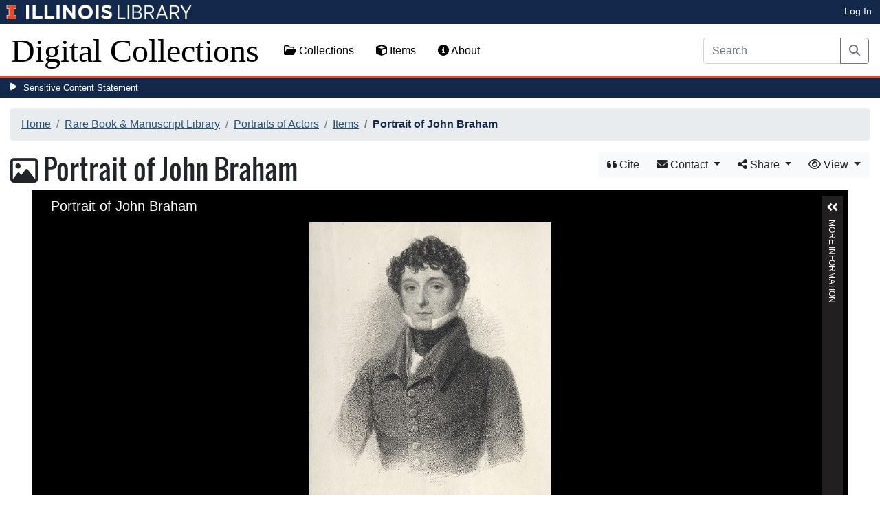

--- FILE ---
content_type: text/html; charset=utf-8
request_url: https://digital.library.illinois.edu/items/a72ecde0-4e7d-0134-1db1-0050569601ca-d
body_size: 37217
content:
<!DOCTYPE html>
<html lang='en' prefix='og: http://ogp.me/ns#'>
<head>
<meta content='text/html; charset=UTF-8' http-equiv='Content-Type'>
<title>
Portrait of John Braham
|
Digital Collections at the University of Illinois at Urbana-Champaign Library
</title>
<meta charset='utf-8'>
<meta content='Copyright © 2020 The Board of Trustees at the University of Illinois. All rights reserved.' name='copyright'>
<meta content='width=device-width, initial-scale=1, shrink-to-fit=no' name='viewport'>
<meta name="csrf-param" content="authenticity_token" />
<meta name="csrf-token" content="50BkdrV7MXHnGABAyWMY9Ez4il7PluIMh-ZSWxYKaFMXIMu-zfPM7KddXCpY2Z75plrloGmZ9tKSpnVOkGLZ-g" />
<link rel="icon" type="image/png" sizes="16x16" href="https://digital.library.illinois.edu/assets/favicon-16x16-ef82923737989489dfeec252758243e9bf0227ed723f2d9ca2bb8fb73b37476e.png">
        <link rel="icon" type="image/png" sizes="32x32" href="https://digital.library.illinois.edu/assets/favicon-32x32-763a1bd3ccce8bf7c2abc835a0d30a2d01fe94c683f25f5fd01bfdb627058ea3.png">
        <link rel="icon" type="image/png" sizes="96x96" href="https://digital.library.illinois.edu/assets/favicon-96x96-b5766bad40f6dd6d99266fb6f27edeecc6e10700862c0de9a19786b6871fefa7.png">
        <link rel="icon" type="image/png" sizes="192x192" href="https://digital.library.illinois.edu/assets/favicon-192x192-e5d3320a596e93aa617ec5876b0fbc6149dc9bedf8b50f3d992904d306744eae.png">
        <link rel="apple-touch-icon" sizes="120x120" href="https://digital.library.illinois.edu/assets/apple-icon-120x120-23692ad9ee0fff7ca2398c5280cf1163a372a5c209e15b1502f03c57721ca9ab.png">
        <link rel="apple-touch-icon" sizes="152x152" href="https://digital.library.illinois.edu/assets/apple-icon-152x152-f1a1cacbf8f7c3e3fc2e514cc0cd020a3b050b31dde576df79980551ff96c9b5.png">
        <link rel="apple-touch-icon" sizes="167x167" href="https://digital.library.illinois.edu/assets/apple-icon-167x167-f687c1723e9d0d5baa1384c6f6ef463a004565791a66ced85679125368eb5532.png">
        <link rel="apple-touch-icon" sizes="180x180" href="https://digital.library.illinois.edu/assets/apple-icon-180x180-43c0a4664d8bca361d463f36d1a0db507932171b62d69291a93713124cbc2ec5.png">
        <meta name="msapplication-TileColor" content="#13294b"/>
        <meta name="msapplication-TileImage" content="https://digital.library.illinois.edu/assets/ms-icon-310x310-ce8c6889a6fe4efb58fd2caf6fcf215a9708c498cc9e8f849b58e1cd3d643a69.png">
        <meta name="msapplication-config" content="none"/>
        <meta name="theme-color" content="#ffffff"/>
<meta name="twitter:card" content="summary_large_image"/>
        <meta name="twitter:title" content="Portrait of John Braham" />
        <meta name="twitter:description" content="Half-length. Wearing high collar and stock." />
<meta name="twitter:image" content="https://images.digital.library.illinois.edu/iiif/2/156564b0-4e79-0134-1db1-0050569601ca-d/full/!1600,1600/0/default.jpg" />
<meta property="og:title" content="Portrait of John Braham" />
        <meta property="og:type" content="website" />
        <meta property="og:url" content="https://digital.library.illinois.edu/items/a72ecde0-4e7d-0134-1db1-0050569601ca-d" />
        <meta property="og:description" content="Half-length. Wearing high collar and stock." />
        <meta property="og:site_name" content="Digital Collections at the University of Illinois at Urbana-Champaign Library" />
<meta property="og:image" content="https://images.digital.library.illinois.edu/iiif/2/156564b0-4e79-0134-1db1-0050569601ca-d/full/!1600,1600/0/default.jpg" />
          <meta property="og:image:type" content="image/jpeg" />
          <meta property="og:image:alt" content="Portrait of John Braham" />
<link rel="stylesheet" href="/assets/application-513b23b06cedd2f70ff43edeb09c2fdf1e3bc747c22e6b82749513cbb773246f.css" media="all" />
<script src="/assets/application-3911c14e17e93547709bcb5ba35a8aaf427850b7431cdf57da1f261807b47ae3.js"></script>
<link href='https://cdn.toolkit.illinois.edu' rel='dns-prefetch'>
<link href='https://cdn.toolkit.illinois.edu/2/toolkit.css' rel='stylesheet'>
<script src='https://cdn.toolkit.illinois.edu/2/toolkit.js'></script>
<script crossorigin='anonymous' src='https://kit.fontawesome.com/72baa8e3c1.js'></script>
<script src='https://cdn.disability.illinois.edu/skipto.min.js'></script>
<script>
  var SkipToConfig = { 
    settings: {
      skipTo: {
        displayOption: 'popup',
        colorTheme: 'illinois'
      }
    }
  };
</script>
</head>
<body data-nav='' id='items_show'>
<input type="hidden" name="dl-root-path" id="dl-root-path" value="/" autocomplete="off" />
<input type="hidden" name="dl-root-url" id="dl-root-url" value="https://digital.library.illinois.edu/" autocomplete="off" />
<input type="hidden" name="dl-current-path" id="dl-current-path" value="/items/a72ecde0-4e7d-0134-1db1-0050569601ca-d" autocomplete="off" />
<header>
<body>
<header>
<div>
<h1 class='sr-only'>University Library, University of Illinois at Urbana-Champaign</h1>
<div class='d-flex justify-content-between'>
<div class='table-row'>
<div class='table-cell'>
<a class='navbar-brand' href='https://illinois.edu/'>
<img class="imark" alt="University of Illinois I-Mark" src="/assets/library_wordmark_horizontal_1-b965c05fef1979c62eb91d7a03c3e052b29c49e48b4ede31ac639e40044afef3.png" />
</a>
</div>
<div class='table-cell'>
<a href='https://www.library.illinois.edu'>
<img class="banner-image-university" alt="University" src="/assets/library_wordmark_horizontal_2-f2a035d9ba7679551d7166d05b6cff26c92120e42b6fa18935c156744f0d8aa5.png" />
</a>
</div>
<div class='table-cell'>
<a href='https://www.library.illinois.edu'>
<img class="banner-image-library" alt="Library" src="/assets/library_wordmark_horizontal_3-a9e5b86fe1700833f27232f577c9395cfb312b21acd262c2397908c9d85faba7.png" />
</a>
</div>
</div>
<div class='user-actions'>
<a class="stripe-link mr-2" href="/signin">Log In</a>
</div>
</div>
</div>

<nav class='navbar navbar-expand-md' role='navigation'>
<a class="navbar-brand" href="/">Digital Collections</a>
<button aria-controls='navbarColor01' aria-expanded='false' aria-label='Toggle navigation' class='navbar-toggler' data-target='#navbarColor01' data-toggle='collapse' type='button'>
<span class='navbar-toggler-icon'></span>
</button>
<div class='collapse navbar-collapse' id='navbarColor01'>
<ul class='navbar-nav mr-auto'>
<li class='nav-item' id='collections-nav'>
<a class="nav-link" href="https://metadata.library.illinois.edu/collections"><i class="far fa-folder-open" aria-hidden="true"></i>
Collections
</a></li>
<li class='nav-item' id='items-nav'>
<a class="nav-link" href="https://metadata.library.illinois.edu/items"><i class="fas fa-cube" aria-hidden="true"></i>
Items
</a></li>
<li class='nav-item' id='items-nav'>
<a class="nav-link" href="https://guides.library.illinois.edu/digital-special-collections/"><i class="fas fa-info-circle" aria-hidden="true"></i>
About
</a></li>
</ul>
<form class="form-inline my-2 mr-3 my-lg-0" action="https://metadata.library.illinois.edu/search" accept-charset="UTF-8" method="get">
<div class='input-group'>
<input type="search" name="q" id="q" value="" placeholder="Search" aria-label="Search" class="form-control" />
<div class='input-group-append'>
<button class='btn btn-outline-secondary' type='submit'>
<i class='fa fa-search'></i>
<span class='sr-only'>Search</span>
</button>
</div>
</div>
</form>

</div>
</nav>
</header>
</body>
<div id='sensitive-pane'>
<button class='sensitive-toggle-btn'>Sensitive Content Statement</button>
</div>
<div class='d-none' id='sensitive-pane-content'>
<p>
The items in the Digital Collections of the University of Illinois Urbana-Champaign Library contain materials which represent or depict sensitive topics or were written from perspectives using outdated or biased language. The Library condemns discrimination and hatred on any grounds. As a research library that supports the mission and values of this land grant institution, it is incumbent upon the University Library to preserve, describe, and provide access to materials to accurately document our past, support learning about it, and effect change in the present. In accordance with the American Library Association’s Freedom to Read statement, we do not censor our materials or prevent patrons from accessing them.
</p>
<p></p>
If you have questions regarding this statement or any content in the Library’s digital collections, please contact
<a href="mailto:digitalcollections@lists.illinois.edu">digitalcollections@lists.illinois.edu</a>
<p></p>
<a href='https://www.ala.org/advocacy/intfreedom/freedomreadstatement'>American Library Association’s Freedom to Read Statement</a>
<p></p>
<a href='https://www.library.illinois.edu/geninfo/deia/'>Diversity, Equity, Inclusion and Accessibility at the University Library</a>
</div>


</header>
</body>
<main id='main-content'>
<div class='container-fluid'>
<div class='page-content'>

<nav aria-label="breadcrumb"><ol class="breadcrumb"><li class="breadcrumb-item"><a href="/">Home</a></li><li class="breadcrumb-item"><a href="https://metadata.library.illinois.edu/collections?fq%5B%5D=local_facet_repository%3ARare+Book+%26+Manuscript+Library">Rare Book &amp; Manuscript Library</a></li><li class="breadcrumb-item"><a href="/collections/81196b40-e3fb-012f-c5b6-0019b9e633c5-c">Portraits of Actors</a></li><li class="breadcrumb-item"><a href="/collections/81196b40-e3fb-012f-c5b6-0019b9e633c5-c/items">Items</a></li><li class="breadcrumb-item active">Portrait of John Braham</li></ol></nav>
<div class='btn-group float-right' id='item-show-buttons' role='group'>
<a class="btn btn-light" data-toggle="modal" href="#dl-cite-modal"><i class='fa fa-quote-left'></i>
Cite
</a><div class='btn-group'>
<button aria-expanded='false' aria-haspopup='true' class='btn btn-light dropdown-toggle' data-toggle='dropdown' type='button'>
<i class='fa fa-envelope'></i>
Contact
<span class='caret'></span>
</button>
<div class='dropdown-menu dropdown-menu-right' role='menu'>
<a class="dropdown-item" href="mailto:askacurator@library.Illinois.edu?subject=Digital Collections at the University of Illinois at Urbana-Champaign Library: Portrait of John Braham&amp;body=This email was sent to you from the Digital Collections at the University of Illinois at Urbana-Champaign Library by a patron wishing to contact the curator of the following item for more information:%0D%0Dhttps://digital.library.illinois.edu/items/a72ecde0-4e7d-0134-1db1-0050569601ca-d%0D%0D(Enter your comment here.)%0D"><i class='fa fa-envelope'></i>
Email Curator
</a></div>
</div>
<div class="btn-group" role="group">
      <button type="button" class="btn btn-light dropdown-toggle"
            data-toggle="dropdown" aria-haspopup="false" aria-expanded="false">
        <i class="fa fa-share-alt"></i> Share <span class="caret"></span>
      </button>
      <div class="dropdown-menu"><a class="dropdown-item" href="mailto:?subject=Portrait+of+John+Braham&amp;body=https%3A%2F%2Fdigital.library.illinois.edu%2Fitems%2Fa72ecde0-4e7d-0134-1db1-0050569601ca-d"><i class="fa fa-envelope"></i> Email</a><div class="dropdown-divider"></div><a class="dropdown-item" target="_blank" href="https://www.facebook.com/sharer/sharer.php?u=https%3A%2F%2Fdigital.library.illinois.edu%2Fitems%2Fa72ecde0-4e7d-0134-1db1-0050569601ca-d"><i class="fab fa-facebook-square"></i> Facebook</a><a class="dropdown-item" target="_blank" href="https://twitter.com/intent/tweet?url=https%3A%2F%2Fdigital.library.illinois.edu%2Fitems%2Fa72ecde0-4e7d-0134-1db1-0050569601ca-d&amp;text=Portrait+of+John+Braham"><i class="fab fa-twitter-square"></i> Twitter</a><a target="_blank" class="dropdown-item" href="http://pinterest.com/pin/create/button/?url=https%3A%2F%2Fdigital.library.illinois.edu%2Fitems%2Fa72ecde0-4e7d-0134-1db1-0050569601ca-d&amp;description=Portrait+of+John+Braham&amp;media=https%3A%2F%2Fimages.digital.library.illinois.edu%2Fiiif%2F2%2F156564b0-4e79-0134-1db1-0050569601ca-d%2Ffull%2F%21512%2C512%2F0%2Fdefault.jpg"><i class="fab fa-pinterest-square"></i> Pinterest</a></div></div>
<div class='btn-group' role='group'>
<button aria-expanded='false' aria-haspopup='true' class='btn btn-light dropdown-toggle' data-toggle='dropdown' type='button'>
<i class='fa fa-eye'></i>
View
<span class='caret'></span>
</button>
<div class='dropdown-menu dropdown-menu-right'>
<a target="_blank" class="dropdown-item" href="/items/a72ecde0-4e7d-0134-1db1-0050569601ca-d.atom"><i class='fa fa-rss'></i>
Atom
</a><a target="_blank" class="dropdown-item" href="/items/a72ecde0-4e7d-0134-1db1-0050569601ca-d.json"><i class='fa fa-code'></i>
JSON
</a><a target="_blank" class="dropdown-item" href="/items/a72ecde0-4e7d-0134-1db1-0050569601ca-d/manifest"><i class='fa fa-code'></i>
IIIF Presentation Manifest
</a><a target="_blank" class="dropdown-item" href="https://images.digital.library.illinois.edu/iiif/2/156564b0-4e79-0134-1db1-0050569601ca-d"><i class='fa fa-code'></i>
IIIF Image Information v2
</a><a target="_blank" class="dropdown-item" href="https://images.digital.library.illinois.edu/iiif/3/156564b0-4e79-0134-1db1-0050569601ca-d"><i class='fa fa-code'></i>
IIIF Image Information v3
</a></div>
</div>
</div>

<h1 class="dl-title"><i class="far fa-image" aria-hidden="true"></i> Portrait of John Braham</h1>
<section>
<!--[if (lte IE 9)]><img class="dl-thumbnail mr-3" alt="" data-location="remote" src="https://images.digital.library.illinois.edu/iiif/2/156564b0-4e79-0134-1db1-0050569601ca-d/full/!800,800/0/default.jpg" /><![endif]-->
          <!--[if gt IE 9 | !IE ]><!-->
          <div id="dl-image-viewer" class="uv"
          data-locale="en-GB:English (GB)"
          data-config="/uvconfig_single.json"
          data-uri="https://digital.library.illinois.edu/items/a72ecde0-4e7d-0134-1db1-0050569601ca-d/manifest"
          data-sequenceindex="0" data-canvasindex="0"
          data-rotation="0" style="margin: 0 auto; width:95%; height:650px; background-color:#000;"></div>
          <script src="/universalviewer/lib/embed.js" id="embedUV"></script>
          <![endif]-->
<div class='mt-4'>
<div class='float-right'>
<button class='btn btn-lg btn-outline-secondary' id='dl-download-button' style='white-space: nowrap'>
Download Options&hellip;
</button>
</div>
<div class='media'>
<div class='media-left'>
<i class='fa fa-link fa-3x fa-fw'></i>
</div>
<div class='media-body'>
<h4 class='media-heading'>
Permalink
<button class='btn btn-light btn-sm dl-copy-permalink' data-clipboard-text='https://digital.library.illinois.edu/items/a72ecde0-4e7d-0134-1db1-0050569601ca-d' type='button'>
<i class='fa fa-clipboard'></i>
Copy
</button>
</h4>
https://digital.library.illinois.edu/items/a72ecde0-4e7d-0134-1db1-0050569601ca-d
</div>
</div>

</div>
</section>
<section>
<div class="media dl-rights"><div class="media-left"><a target="_blank" href="https://rightsstatements.org/page/NoC-US/1.0/"><img alt="No Copyright - United States (RightsStatements.org)" src="/assets/rightsstatements.org/NoC-US.dark-white-interior-c2148f181fa9367412ad0c8255887d2fb4568eac6371791fd167d5b7320fad4d.svg" /></a></div><div class="media-body"><p>No Copyright - United States</p></div></div>
</section>
<section></section>
<section><h2><a role="button" data-toggle="collapse" href="#dl-metadata" aria-expanded="true" aria-controls="dl-metadata">Descriptive Information</a></h2><div id="dl-metadata" class="collapse show"><div id="dl-metadata-list" class="d-sm-none"><dl class="dl-metadata"><dt>Title</dt><dd>Portrait of John Braham</dd><dt>Date</dt><dd>1827&nbsp;&nbsp;<a title="Search for all items with this element value" class="btn btn-outline-secondary btn-sm" href="/items?field=metadata_date&amp;q=1827"><i class="fa fa-search"></i></a></dd><dt>Subject</dt><dd><ul><li>Braham, John, 1774-1856&nbsp;&nbsp;<a title="Search for all items with this element value" class="btn btn-outline-secondary btn-sm" href="/items?field=metadata_subject&amp;q=Braham%2C+John%2C+1774-1856"><i class="fa fa-search"></i></a></li><li>Singers&nbsp;&nbsp;<a title="Search for all items with this element value" class="btn btn-outline-secondary btn-sm" href="/items?field=metadata_subject&amp;q=Singers"><i class="fa fa-search"></i></a></li><li>Composers&nbsp;&nbsp;<a title="Search for all items with this element value" class="btn btn-outline-secondary btn-sm" href="/items?field=metadata_subject&amp;q=Composers"><i class="fa fa-search"></i></a></li><li>Theatrical managers&nbsp;&nbsp;<a title="Search for all items with this element value" class="btn btn-outline-secondary btn-sm" href="/items?field=metadata_subject&amp;q=Theatrical+managers"><i class="fa fa-search"></i></a></li><li>Performing arts&nbsp;&nbsp;<a title="Search for all items with this element value" class="btn btn-outline-secondary btn-sm" href="/items?field=metadata_subject&amp;q=Performing+arts"><i class="fa fa-search"></i></a></li><li>Theater&nbsp;&nbsp;<a title="Search for all items with this element value" class="btn btn-outline-secondary btn-sm" href="/items?field=metadata_subject&amp;q=Theater"><i class="fa fa-search"></i></a></li></ul></dd><dt>Dimensions</dt><dd>4 x 6 1/2 in.</dd><dt>Technique</dt><dd><ul><li>Etching&nbsp;&nbsp;<a title="Search for all items with this element value" class="btn btn-outline-secondary btn-sm" href="/items?field=metadata_medium&amp;q=Etching"><i class="fa fa-search"></i></a></li><li>Engraving&nbsp;&nbsp;<a title="Search for all items with this element value" class="btn btn-outline-secondary btn-sm" href="/items?field=metadata_medium&amp;q=Engraving"><i class="fa fa-search"></i></a></li><li>Stippling&nbsp;&nbsp;<a title="Search for all items with this element value" class="btn btn-outline-secondary btn-sm" href="/items?field=metadata_medium&amp;q=Stippling"><i class="fa fa-search"></i></a></li></ul></dd><dt>Creator</dt><dd><ul><li>Wageman&nbsp;&nbsp;<a title="Search for all items with this element value" class="btn btn-outline-secondary btn-sm" href="/items?field=metadata_creator&amp;q=Wageman"><i class="fa fa-search"></i></a></li><li>Woolnoth&nbsp;&nbsp;<a title="Search for all items with this element value" class="btn btn-outline-secondary btn-sm" href="/items?field=metadata_creator&amp;q=Woolnoth"><i class="fa fa-search"></i></a></li></ul></dd><dt>Publisher</dt><dd>Dean & Munday&nbsp;&nbsp;<a title="Search for all items with this element value" class="btn btn-outline-secondary btn-sm" href="/items?field=metadata_publisher&amp;q=Dean+%26+Munday"><i class="fa fa-search"></i></a></dd><dt>Description</dt><dd>Half-length. Wearing high collar and stock.</dd><dt>Rights</dt><dd>No Copyright - United States</dd><dt>ID Number</dt><dd>B813h-02</dd><dt>Physical Collection</dt><dd>University of Illinois Theatrical Print Collection</dd><dt>Collection Title</dt><dd>Portraits of Actors, 1720-1920</dd><dt>Collection</dt><dd><a href="/collections/81196b40-e3fb-012f-c5b6-0019b9e633c5-c">Portraits of Actors</a></dd></dl></div><div id="dl-metadata-table"><table class="table table-sm dl-metadata"><tr><td>Title</td><td>Portrait of John Braham</td></tr><tr><td>Date</td><td>1827&nbsp;&nbsp;<a title="Search for all items with this element value" class="btn btn-outline-secondary btn-sm" href="/items?field=metadata_date&amp;q=1827"><i class="fa fa-search"></i></a></td></tr><tr><td>Subject</td><td><ul><li>Braham, John, 1774-1856&nbsp;&nbsp;<a title="Search for all items with this element value" class="btn btn-outline-secondary btn-sm" href="/items?field=metadata_subject&amp;q=Braham%2C+John%2C+1774-1856"><i class="fa fa-search"></i></a></li><li>Singers&nbsp;&nbsp;<a title="Search for all items with this element value" class="btn btn-outline-secondary btn-sm" href="/items?field=metadata_subject&amp;q=Singers"><i class="fa fa-search"></i></a></li><li>Composers&nbsp;&nbsp;<a title="Search for all items with this element value" class="btn btn-outline-secondary btn-sm" href="/items?field=metadata_subject&amp;q=Composers"><i class="fa fa-search"></i></a></li><li>Theatrical managers&nbsp;&nbsp;<a title="Search for all items with this element value" class="btn btn-outline-secondary btn-sm" href="/items?field=metadata_subject&amp;q=Theatrical+managers"><i class="fa fa-search"></i></a></li><li>Performing arts&nbsp;&nbsp;<a title="Search for all items with this element value" class="btn btn-outline-secondary btn-sm" href="/items?field=metadata_subject&amp;q=Performing+arts"><i class="fa fa-search"></i></a></li><li>Theater&nbsp;&nbsp;<a title="Search for all items with this element value" class="btn btn-outline-secondary btn-sm" href="/items?field=metadata_subject&amp;q=Theater"><i class="fa fa-search"></i></a></li></ul></td></tr><tr><td>Dimensions</td><td>4 x 6 1/2 in.</td></tr><tr><td>Technique</td><td><ul><li>Etching&nbsp;&nbsp;<a title="Search for all items with this element value" class="btn btn-outline-secondary btn-sm" href="/items?field=metadata_medium&amp;q=Etching"><i class="fa fa-search"></i></a></li><li>Engraving&nbsp;&nbsp;<a title="Search for all items with this element value" class="btn btn-outline-secondary btn-sm" href="/items?field=metadata_medium&amp;q=Engraving"><i class="fa fa-search"></i></a></li><li>Stippling&nbsp;&nbsp;<a title="Search for all items with this element value" class="btn btn-outline-secondary btn-sm" href="/items?field=metadata_medium&amp;q=Stippling"><i class="fa fa-search"></i></a></li></ul></td></tr><tr><td>Creator</td><td><ul><li>Wageman&nbsp;&nbsp;<a title="Search for all items with this element value" class="btn btn-outline-secondary btn-sm" href="/items?field=metadata_creator&amp;q=Wageman"><i class="fa fa-search"></i></a></li><li>Woolnoth&nbsp;&nbsp;<a title="Search for all items with this element value" class="btn btn-outline-secondary btn-sm" href="/items?field=metadata_creator&amp;q=Woolnoth"><i class="fa fa-search"></i></a></li></ul></td></tr><tr><td>Publisher</td><td>Dean & Munday&nbsp;&nbsp;<a title="Search for all items with this element value" class="btn btn-outline-secondary btn-sm" href="/items?field=metadata_publisher&amp;q=Dean+%26+Munday"><i class="fa fa-search"></i></a></td></tr><tr><td>Description</td><td>Half-length. Wearing high collar and stock.</td></tr><tr><td>Rights</td><td>No Copyright - United States</td></tr><tr><td>ID Number</td><td>B813h-02</td></tr><tr><td>Physical Collection</td><td>University of Illinois Theatrical Print Collection</td></tr><tr><td>Collection Title</td><td>Portraits of Actors, 1720-1920</td></tr><tr><td>Collection</td><td><a href="/collections/81196b40-e3fb-012f-c5b6-0019b9e633c5-c">Portraits of Actors</a></td></tr></table></div></div></section>
<section id='dl-download-section'>
<h2>
<a aria-controls='dl-download' aria-expanded='true' data-toggle='collapse' href='#dl-download' role='button'>Download Options</a>
</h2>
<div class='collapse ' id='dl-download'>
<div class='btn-group mt-2 mb-2'>
</div>
<table class='table'>
<tbody>
<tr>
<td>
<div class='dl-thumbnail'>
<img src="[data-uri]" class="dl-thumbnail mr-3" alt="" data-src="https://images.digital.library.illinois.edu/iiif/2/156564b0-4e79-0134-1db1-0050569601ca-d/square/!256,256/0/default.jpg" />
</div>
</td>
<td>
Portrait of John Braham
</td>
<td>
<div class='btn-group'>
<a class="btn btn-outline-primary btn-sm" href="/binaries/a72ecde0-4e7d-0134-1db1-0050569601ca-d/object"><i class="fas fa-image" aria-hidden="true"></i>
Original File (TIFF)
</a><a class='btn btn-outline-primary btn-sm' data-iiif-info-url='https://images.digital.library.illinois.edu/iiif/2/156564b0-4e79-0134-1db1-0050569601ca-d/info.json' data-iiif-url='https://images.digital.library.illinois.edu/iiif/2/156564b0-4e79-0134-1db1-0050569601ca-d' data-target='#dl-custom-image-modal' data-title='Portrait of John Braham' data-toggle='modal' href='#' onclick='return false;'>
<i class='fa fa-image'></i>
Custom Image&hellip;
</a>
</div>
</td>
</tr>

</tbody>
</table>
</div>
</section>
<div aria-hidden='true' aria-labelledby='dl-custom-image-modal-label' class='modal fade' id='dl-custom-image-modal' role='dialog' tabindex='-1'>
<div class='modal-dialog modal-dialog-centered modal-lg' role='document'>
<div class='modal-content'>
<div class='modal-header'>
<h3 class='modal-title' id='dl-custom-image-modal-label'>Custom Image</h3>
<button aria-label='Close' class='close' data-dismiss='modal' type='button'>
<span aria-hidden='true'>×</span>
</button>
</div>
<div class='modal-body'>
<div class='row'>
<div class='col-sm-6' id='iiif-download'></div>
<div class='col-sm-6'>
<h4>HTML Tag</h4>
<textarea class='form-control' id='dl-embed-link' readonly='readonly'></textarea>
</div>
</div>
</div>
<div class='modal-footer'>
<a class='btn btn-primary' href='' id='dl-preview-link' target='_blank'>Get It</a>
</div>
</div>
</div>
</div>

<div aria-hidden='true' aria-labelledby='dl-download-zip-modal-label' class='modal fade' id='dl-download-zip-modal' role='dialog' tabindex='-1'>
<div class='modal-dialog modal-dialog-centered' role='document'>
<div class='modal-content'>
<div class='modal-header'>
<h4 class='modal-title' id='dl-download-zip-modal-label'>Download Zip File</h4>
<button aria-label='Close' class='close' data-dismiss='modal' type='button'>
<span aria-hidden='true'>×</span>
</button>
</div>
<div class='modal-body'>
<div class='alert alert-light'>
<i class="fas fa-info-circle" aria-hidden="true"></i>
Zip files include high-resolution files for the current object in
TIFF format.
</div>
<p class='form-text text-muted text-center'>
Estimated file size: 0 Bytes
</p>
<form class="dl-captcha-form" action="/items/a72ecde0-4e7d-0134-1db1-0050569601ca-d.zip?download_start=0&amp;limit=0" accept-charset="UTF-8" method="get"><input type="text" name="email" id="email" placeholder="Leave this field blank" class="dl-captcha-email" /><label for="answer">What is 0 &plus; 5?</label><input type="text" name="answer" id="answer" class="form-control" /><input type="hidden" name="correct_answer_hash" id="correct_answer_hash" value="04f7c264f9e883852ac5f85f23509301" autocomplete="off" /><div class="text-right mt-3"><button class="btn btn-light" data-dismiss="modal" type="button">Cancel</button><input type="submit" value="Download" class="btn btn-primary"></div></form>

</div>
</div>
</div>
</div>

<div aria-hidden='true' aria-labelledby='dl-download-zip-of-jpegs-modal-label' class='modal fade' id='dl-download-zip-of-jpegs-modal' role='dialog' tabindex='-1'>
<div class='modal-dialog modal-dialog-centered' role='document'>
<div class='modal-content'>
<div class='modal-header'>
<h4 class='modal-title' id='dl-download-zip-of-jpegs-modal-label'>Download Zip of JPEGs</h4>
<button aria-label='Close' class='close' data-dismiss='modal' type='button'>
<span aria-hidden='true'>×</span>
</button>
</div>
<div class='modal-body'>
<form class="dl-captcha-form" action="https://digital.library.illinois.edu/items/a72ecde0-4e7d-0134-1db1-0050569601ca-d.zip?contents=jpegs" accept-charset="UTF-8" method="get"><input type="text" name="email" id="email" placeholder="Leave this field blank" class="dl-captcha-email" /><label for="answer">What is 5 &plus; 5?</label><input type="text" name="answer" id="answer" class="form-control" /><input type="hidden" name="correct_answer_hash" id="correct_answer_hash" value="87f5117241ca7337e38a0d344230af2a" autocomplete="off" /><div class="text-right mt-3"><button class="btn btn-light" data-dismiss="modal" type="button">Cancel</button><input type="submit" value="Download" class="btn btn-primary"></div></form>

</div>
</div>
</div>
</div>

<div aria-hidden='true' aria-labelledby='dl-download-pdf-modal-label' class='modal fade' id='dl-download-pdf-modal' role='dialog' tabindex='-1'>
<div class='modal-dialog modal-dialog-centered' role='document'>
<div class='modal-content'>
<div class='modal-header'>
<h4 class='modal-title' id='dl-download-pdf-modal-label'>Download PDF</h4>
<button aria-label='Close' class='close' data-dismiss='modal' type='button'>
<span aria-hidden='true'>×</span>
</button>
</div>
<div class='modal-body'>
<form class="dl-captcha-form" action="https://digital.library.illinois.edu/items/a72ecde0-4e7d-0134-1db1-0050569601ca-d.pdf" accept-charset="UTF-8" method="get"><input type="text" name="email" id="email" placeholder="Leave this field blank" class="dl-captcha-email" /><label for="answer">What is 2 &plus; 6?</label><input type="text" name="answer" id="answer" class="form-control" /><input type="hidden" name="correct_answer_hash" id="correct_answer_hash" value="b856b11eec881181ed51ce5d3522e427" autocomplete="off" /><div class="text-right mt-3"><button class="btn btn-light" data-dismiss="modal" type="button">Cancel</button><input type="submit" value="Download" class="btn btn-primary"></div></form>

</div>
</div>
</div>
</div>



<div class='text-center'>
<a class="btn btn-light" href="mailto:askacurator@library.Illinois.edu?subject=Digital Collections at the University of Illinois at Urbana-Champaign Library: Portrait of John Braham&amp;body=This email was sent to you from the Digital Collections at the University of Illinois at Urbana-Champaign Library by a patron wishing to contact the curator of the following item for more information:%0D%0Dhttps://digital.library.illinois.edu/items/a72ecde0-4e7d-0134-1db1-0050569601ca-d%0D%0D(Enter your comment here.)%0D"><i class='fa fa-envelope'></i>
Email Curator About This Item
</a></div>
<div aria-labelledby='dl-cite-modal-label' class='modal fade' id='dl-cite-modal' tabindex='-1'>
<div class='modal-dialog modal-dialog-centered' role='document'>
<div class='modal-content'>
<div class='modal-header'>
<h3 class='modal-title' id='dl-cite-modal-label'>Cite This Item</h3>
<button aria-label='Close' class='close' data-dismiss='modal' type='button'>
<span aria-hidden='true'>×</span>
</button>
</div>
<div class='modal-body'>
<div class='media'>
<div class='media-left'>
<i class='fa fa-link fa-3x fa-fw'></i>
</div>
<div class='media-body'>
<h4 class='media-heading'>
Permalink
<button class='btn btn-light btn-sm dl-copy-permalink' data-clipboard-text='https://digital.library.illinois.edu/items/a72ecde0-4e7d-0134-1db1-0050569601ca-d' type='button'>
<i class='fa fa-clipboard'></i>
Copy
</button>
</h4>
https://digital.library.illinois.edu/items/a72ecde0-4e7d-0134-1db1-0050569601ca-d
</div>
</div>

<hr>
<div data-item-id='a72ecde0-4e7d-0134-1db1-0050569601ca-d'>
<input type="hidden" name="dl-citation-author" id="dl-citation-author" value="Wageman" autocomplete="off" />
<input type="hidden" name="dl-citation-collection" id="dl-citation-collection" value="Portraits of Actors" autocomplete="off" />
<input type="hidden" name="dl-citation-date" id="dl-citation-date" value="1827-01-01T05:50:36Z" autocomplete="off" />
<input type="hidden" name="dl-citation-source" id="dl-citation-source" value="University of Illinois at Urbana-Champaign Library" autocomplete="off" />
<input type="hidden" name="dl-citation-title" id="dl-citation-title" value="Portrait of John Braham" autocomplete="off" />
<input type="hidden" name="dl-citation-url" id="dl-citation-url" value="https://digital.library.illinois.edu/items/a72ecde0-4e7d-0134-1db1-0050569601ca-d" autocomplete="off" />
<input type="hidden" name="dl-citation-repository" id="dl-citation-repository" value="Rare Book &amp; Manuscript Library" autocomplete="off" />
<select class='custom-select' name='dl-citation-format'>
<option>APA</option>
<option>Chicago</option>
<option>MLA</option>
</select>
<div class='panel panel-default'>
<div class='card-body'>
<p class='dl-citation'></p>
</div>
</div>
</div>
</div>
</div>
</div>
</div>

<script type='application/ld+json'>
<![CDATA[
    #{schema_org_json_ld(@root_item)}
]]>
</script>
<div class='text-center'>
<a role="button" class="contact-toggle-btn" data-bs-toggle="collapse" aria-expanded="false" aria-controls="contact-form" href="#contact-form">Contact us</a>
for questions and to provide feedback.
<div class='collapse' id='contact-form'>
<div class='alert' id='contact-form-alert' style='display: none'></div>
<form id="contact-form" action="/contact" accept-charset="UTF-8" method="post"><input type="hidden" name="authenticity_token" value="C3vB2zdn9EC3kveEWTxaRJRTqCbaKXYpdgJQkYXF_1BZfgfr9It5RwbsGN9Vhfec-GBT1RIULmW4tW0yEBld4A" autocomplete="off" />
<input type="hidden" name="page_url" id="page_url" value="https://digital.library.illinois.edu/items/a72ecde0-4e7d-0134-1db1-0050569601ca-d" autocomplete="off" />
<div class='row'>
<div class='col-sm-6'>
<div class='mb-3'>
<label class="form-label" for="name">Your Name (optional)</label>
<input type="text" name="name" id="name" class="form-control" />
</div>
<div class='mb-3'>
<label class="form-label" for="email">Your Email (optional)</label>
<input type="text" name="email" id="email" class="form-control" />
</div>
</div>
<div class='col-sm-6'>
<div class='mb-3'>
<label class="form-label" for="comment">Your Comment</label>
<textarea name="comment" id="comment" rows="5" class="form-control">
</textarea>
</div>
<div class='mb-3'>
<label class="col-sm-3 col-form-label" for="contact-answer">What is 6 &plus; 8?</label>
<input type="text" name="honey_email" id="honey_email" placeholder="Leave this field blank." style="display: none" /><input type="text" name="answer" id="contact-answer" class="form-control" /><input type="hidden" name="correct_answer_hash" id="correct_answer_hash" value="29becd297198e4b49ac2a9ff8d5c9106" autocomplete="off" />
</div>
<div class='mb-3'>
<input type="submit" name="commit" value="Submit" class="btn btn-primary" id="submit-button" disabled="disabled" data-disable-with="Submit" />
</div>
</div>
</div>
</form>

</div>
</div>


</div>
</div>
</main>
<footer>
<footer role='contentinfo'>
<div class='row'>
<div class='col-sm-12 text-line'>
<div class='contact-area'>
The Digital Collections are a product of the University Library.
</div>
</div>
</div>
<il-footer role='contentinfo'>
<div class='il-footer-contact uofi_address' slot='contact' style='text-align: left;'>
<p>
<a href='/'>Main Library Information</a>
</p>
<p>1408 W.Gregory Dr.</p>
<p>Urbana, IL 61801</p>
<p>217-333-2290</p>
<p>
<a href='https://www.library.illinois.edu/ask-us/'>Ask a Librarian!</a>
</p>
</div>
<div class='il-footer-social gw-m-0' slot='social' style='text-align: left;'>
<ul>
<li>
<a class='social-icon-link' href='https://www.facebook.com/uillinoislibrary' style='background: none; color: white;'>
<i aria-hidden='true' class='fa-brands fa-facebook'></i>
<span class='sr-only'>Facebook</span>
</a>
</li>
<li>
<a class='social-icon-link' href='https://www.instagram.com/uillinoislibrary/' style='background: none; color: white;'>
<i aria-hidden='true' class='fa-brands fa-instagram'></i>
<span class='sr-only'>Instagram</span>
</a>
</li>
<li>
<a class='social-icon-link' href='https://www.tiktok.com/@uillinoislibrary' style='background: none; color: white;'>
<i aria-hidden='true' class='fa-brands fa-tiktok'></i>
<span class='sr-only'>TikTok</span>
</a>
</li>
<li>
<a class='social-icon-link' href='https://www.reddit.com/user/UIllinoisLibrary' style='background: none; color: white;'>
<i aria-hidden='true' class='fa-brands fa-reddit'></i>
<span class='sr-only'>Reddit</span>
</a>
</li>
</ul>
</div>
<div class='il-footer-navigation'>
<div class='il-footer-navigation-column'>
<nav aria-labelledby='library-resources'>
<h2 id='library-resources'>Library Resources:</h2>
<ul>
<li>
<a href='https://guides.library.illinois.edu/usersdisabilities'>Assistive Technology and Services</a>
</li>
<li>
<a href='https://www.library.illinois.edu/geninfo/deia/'>Diversity, Equity, Inclusion, & Accessibility</a>
</li>
<li>
<a href='https://www.library.illinois.edu/collections/sensitive-content-statement/'>Sensitive Content Statement</a>
</li>
<li>
<a href='https://www.library.illinois.edu/staff/'>Library Staff Website</a>
</li>
</ul>
</nav>
</div>
<div class='il-footer-navigation-column'>
<nav aria-labelledby='additional-links'>
<h2 id='additional-links'>Get Involved:</h2>
<ul>
<li>
<a href='https://www.library.illinois.edu/friends/make-a-gift/'>Make a Gift</a>
</li>
<li>
<a href='https://forms.illinois.edu/sec/887006'>Suggest a Purchase</a>
</li>
<li>
<a href='https://www.library.illinois.edu/doc/' style='display: block; margin-top: 15px;'>
<img alt='Federal Library Depository Program Logo' class='footer-library_fdlp-div_img' src='https://www.library.illinois.edu/funkaces/wp-content/themes/main-theme/assets/images/fdlp-emblem-logo-text-invert.png' width='100px;'>
</a>
</li>
</ul>
</nav>
</div>
</div>
<nav aria-label='Legal notices' class='il-footer-links' slot='links'>
<ul>
<li>
<button class='ot-sdk-show-settings' data-il='cookies' id='ot-sdk-btn'>About Cookies</button>
</li>
<li>
<a data-il='privacy' href='https://www.vpaa.uillinois.edu/resources/web_privacy'>Privacy Policy</a>
</li>
<li>
<a data-il='copyright' href='https://illinois.edu/resources/website/copyright.html'>Copyright © 2024</a>
</li>
<li>
<a href='https://www.library.illinois.edu/staff/bylaws-the-library-university-of-illinois-at-urbana-champaign/'>College Bylaws</a>
</li>
</ul>
</nav>
</il-footer>
</footer>

</footer>
    <script async src="https://www.googletagmanager.com/gtag/js?id=G-9BLSDKB57L"></script>
    <script>
        window.dataLayer = window.dataLayer || [];
        function gtag(){dataLayer.push(arguments);}
        gtag('js', new Date());

        gtag('config', 'G-9BLSDKB57L');
    </script>

</html>
